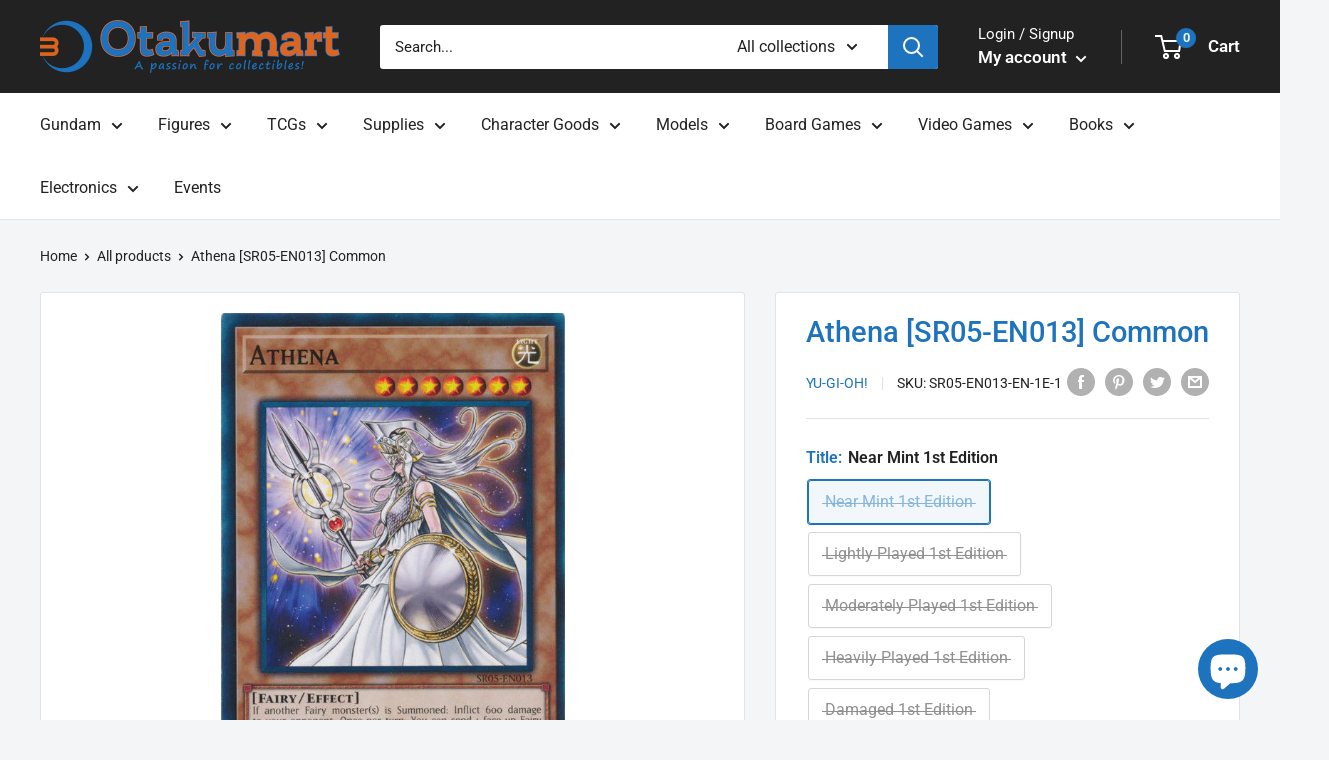

--- FILE ---
content_type: text/css
request_url: https://otakumart.co.nz/cdn/shop/t/8/assets/custom.css?v=59794934911442445561661898872
body_size: -854
content:
#binderpos-open-credit {
  display: none !important;
}

--- FILE ---
content_type: text/javascript
request_url: https://otakumart.co.nz/cdn/shop/t/8/assets/custom.js?v=90373254691674712701661304831
body_size: -723
content:
//# sourceMappingURL=/cdn/shop/t/8/assets/custom.js.map?v=90373254691674712701661304831
